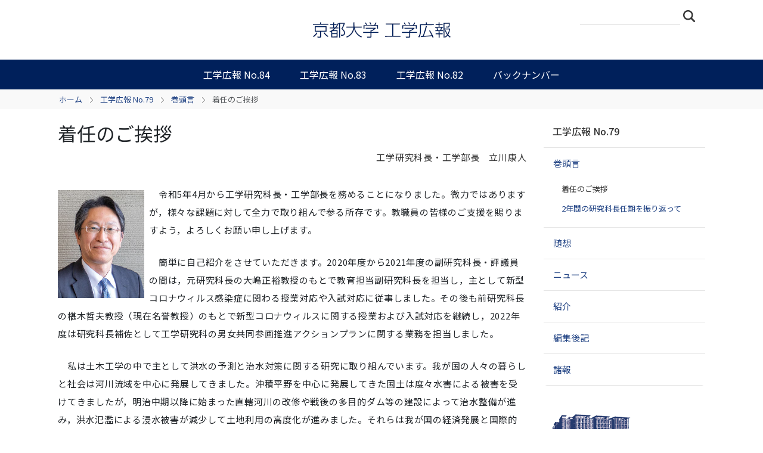

--- FILE ---
content_type: text/html;charset=utf-8
request_url: https://www.t.kyoto-u.ac.jp/publicity/no79/foreword/oeuc32
body_size: 29194
content:
<!DOCTYPE html>
<html xmlns="http://www.w3.org/1999/xhtml" class="h-100" lang="ja" xml:lang="ja">

<head><meta http-equiv="Content-Type" content="text/html; charset=UTF-8" />
  <title>着任のご挨拶 — 京都大学 工学広報</title>
  <link rel="apple-touch-icon" href="/publicity/++theme++kogaku-theme-1/++theme++kogaku-theme-1/icons/apple-touch-icon.png" />
<meta charset="utf-8" /><meta name="twitter:card" content="summary" /><meta property="og:site_name" content="京都大学 工学広報" /><meta property="og:title" content="着任のご挨拶" /><meta property="og:type" content="website" /><meta property="og:description" content="工学研究科長・工学部長　立川康人" /><meta property="og:url" content="https://www.t.kyoto-u.ac.jp/publicity/no79/foreword/oeuc32" /><meta property="og:image:type" content="image/png" /><meta name="description" content="工学研究科長・工学部長　立川康人" /><meta name="viewport" content="width=device-width, initial-scale=1.0" /><meta name="generator" content="Plone - https://plone.org/" /><link rel="canonical" href="https://www.t.kyoto-u.ac.jp/publicity/no79/foreword/oeuc32" /><link rel="preload icon" type="image/vnd.microsoft.icon" href="https://www.t.kyoto-u.ac.jp/publicity/favicon.ico?name=favicon.ico" /><link rel="mask-icon" href="https://www.t.kyoto-u.ac.jp/publicity/favicon.ico?name=favicon.ico" /><link href="https://www.t.kyoto-u.ac.jp/publicity/@@search" rel="search" title="このサイトを検索" /><link data-bundle="plone-fullscreen" href="https://www.t.kyoto-u.ac.jp/publicity/++webresource++ac83a459-aa2c-5a45-80a9-9d3e95ae0847/++plone++static/plone-fullscreen/fullscreen.css" media="all" rel="stylesheet" type="text/css" /><link data-bundle="diazo" href="https://www.t.kyoto-u.ac.jp/publicity/++webresource++ba80bc03-6147-5e9e-b1e7-251b43fd1edf/++theme++kogaku-theme-1/styles/theme.min.css" media="all" rel="stylesheet" type="text/css" /><link data-bundle="plonecustomcss" href="https://www.t.kyoto-u.ac.jp/publicity/++webresource++3cf6a6da-43d6-51fb-ad70-2740dc697b4a/@@custom.css" media="all" rel="stylesheet" type="text/css" /><script data-bundle="plone-fullscreen" integrity="sha384-yAbXscL0aoE/0AkFhaGNz6d74lDy9Cz7PXfkWNqRnFm0/ewX0uoBBoyPBU5qW7Nr" src="https://www.t.kyoto-u.ac.jp/publicity/++webresource++6aa4c841-faf5-51e8-8109-90bd97e7aa07/++plone++static/plone-fullscreen/fullscreen.js"></script><script data-bundle="plone" integrity="sha384-10Qe/QrU7Gixx5Q42MBnBA9KQdjKfonEsQ6yZ6ol2Z8D9usXt/Tsa1iTWSAuSXaa" src="https://www.t.kyoto-u.ac.jp/publicity/++webresource++fed1f233-5888-5282-956c-f4e82a740844/++plone++static/bundle-plone/bundle.min.js"></script><script data-bundle="diazo" integrity="sha384-JFTjwX9xlHa+v1fPdfZlS8fefx3ezUgxtkaF9QhGJbRHTjVO6gcbXz+zATOpMsPN" src="https://www.t.kyoto-u.ac.jp/publicity/++webresource++8fa41fb3-7231-537e-957c-786f63eccc55/++theme++kogaku-theme-1/js/theme-compiled.js"></script>
    <link href="https://fonts.googleapis.com/css2?family=Noto+Sans+JP:wght@300;400;500;700&amp;display=swap" rel="stylesheet" />
  <meta property="og:image" content="https://www.t.kyoto-u.ac.jp/publicity/++theme++kogaku-theme-1/icons/ogimage.jpg" />
    <meta name="google-site-verification" content="mhmyHE3r-csO-JDqh_0l9ShWaa9nFQXa7ixDrrNzuAY" />
  </head>

<body class="d-flex flex-column h-100 col-content col-two frontend icons-on portaltype-document section-no79 site-web_u011_publicity subsection-foreword subsection-foreword-oeuc32 template-document_view thumbs-off userrole-anonymous viewpermission-view" id="visual-portal-wrapper" dir="ltr" data-base-url="https://www.t.kyoto-u.ac.jp/publicity/no79/foreword/oeuc32" data-view-url="https://www.t.kyoto-u.ac.jp/publicity/no79/foreword/oeuc32" data-portal-url="https://www.t.kyoto-u.ac.jp/publicity" data-i18ncatalogurl="https://www.t.kyoto-u.ac.jp/publicity/plonejsi18n" data-pat-pickadate="{&quot;date&quot;: {&quot;selectYears&quot;: 200}, &quot;time&quot;: {&quot;interval&quot;: 5 } }" data-pat-plone-modal="{&quot;actionOptions&quot;: {&quot;displayInModal&quot;: false}}"><div class="outer-wrapper flex-shrink-0">
    <header id="content-header" class="container d-flex pt-3 flex-column justify-content-between align-items-lg-start flex-lg-row">

      <div id="portal-top" class="mb-3 d-flex justify-content-end">
        





      </div>

      <div id="portal-logo-wrapper" class="pb-3 d-flex justify-content-between align-items-center order-lg-first w-auto">
        <a id="portal-logo" title="京都大学 工学広報" href="https://www.t.kyoto-u.ac.jp/publicity">
  <img alt="京都大学 工学広報" src="https://www.t.kyoto-u.ac.jp/publicity/@@site-logo/logo.png" title="京都大学 工学広報" /></a>
        <div class="navbar navbar-expand-lg">
          <button class="navbar-toggler border-secondary" type="button" data-bs-toggle="offcanvas" data-bs-target="#offcanvasNavbar" aria-controls="offcanvasNavbar" aria-label="Toggle navigation">
            <span class="navbar-toggler-icon "></span>
          </button>
        </div>
      </div>

    </header>

    <div id="mainnavigation-wrapper">
      <div id="mainnavigation">
        <nav class="navbar navbar-expand-lg navbar-barceloneta pat-navigationmarker" id="portal-globalnav-wrapper">
          <div class="container">
            <div class="offcanvas offcanvas-end " tabindex="-1" id="offcanvasNavbar" aria-labelledby="offcanvasNavbarLabel">
              <div class="offcanvas-header justify-content-end">
                <button type="button" class="btn-close btn-close-white text-reset" data-bs-dismiss="offcanvas" aria-label="Close"></button>
              </div>
              <div class="offcanvas-body align-items-center">
                <ul class="navbar-nav me-auto" id="portal-globalnav">
    <li class="no84 nav-item"><a href="https://www.t.kyoto-u.ac.jp/publicity/no84" class="state-published nav-link">工学広報 No.84</a></li><li class="no83 nav-item"><a href="https://www.t.kyoto-u.ac.jp/publicity/no83" class="state-published nav-link">工学広報 No.83</a></li><li class="no82 nav-item"><a href="https://www.t.kyoto-u.ac.jp/publicity/no82" class="state-published nav-link">工学広報 No.82</a></li><li class="backnumber nav-item"><a href="https://www.t.kyoto-u.ac.jp/publicity/backnumber" class="state-published nav-link">バックナンバー</a></li>
  </ul>
                <div class="d-flex flex-column position-relative" id="portal-searchbox">

  <form class="d-flex False False" id="searchGadget_form" action="https://www.t.kyoto-u.ac.jp/publicity/@@search" role="search" data-pat-livesearch="ajaxUrl:https://www.t.kyoto-u.ac.jp/publicity/@@ajax-search">

    <label class="hiddenStructure" for="searchGadget">サイトを検索</label>

    <input class="searchField form-control me-2" id="searchGadget" name="SearchableText" placeholder="サイトを検索" size="18" title="サイトを検索" type="text" />

    <button class="searchButton btn btn-outline-light" type="submit">検索</button>

    <div class="hiddenStructure" id="portal-advanced-search">
      <a href="https://www.t.kyoto-u.ac.jp/publicity/@@search">詳細検索</a>
    </div>

  </form>

</div>
              </div>
            </div>
          </div>
        </nav>
      </div>
    </div>

    <div id="hero" class="principal">
      <div class="container">
        <div class="gigantic">
        </div>
      </div>
    </div>

    <div id="above-content-wrapper">
      <div id="viewlet-above-content">
<nav id="portal-breadcrumbs" aria-label="breadcrumb">
  <div class="container">
    <ol class="breadcrumb">
      <li class="breadcrumb-item"><a href="https://www.t.kyoto-u.ac.jp/publicity">ホーム</a></li>
      
        <li class="breadcrumb-item"><a href="https://www.t.kyoto-u.ac.jp/publicity/no79">工学広報 No.79</a></li>
        
      
        <li class="breadcrumb-item"><a href="https://www.t.kyoto-u.ac.jp/publicity/no79/foreword">巻頭言</a></li>
        
      
        
        <li class="breadcrumb-item active" aria-current="page">着任のご挨拶</li>
      
    </ol>
  </div>
</nav>
</div>
    </div>

    <div class="container">
      <div class="row">
        <aside id="global_statusmessage" class="col-12">
      

      <div>
      </div>
    </aside>
      </div>
      <main id="main-container" class="row">
        <section id="portal-column-content">

      

      

        

          <article id="content">

            

              <header>

                <div id="viewlet-above-content-title"><span id="social-tags-body" itemscope="" itemtype="http://schema.org/WebPage" style="display: none">
  <span itemprop="name">着任のご挨拶</span>
  <span itemprop="description">工学研究科長・工学部長　立川康人</span>
  <span itemprop="url">https://www.t.kyoto-u.ac.jp/publicity/no79/foreword/oeuc32</span>
  <span itemprop="image">https://www.t.kyoto-u.ac.jp/publicity/@@site-logo/logo.png</span>
</span>
</div>

                
                  <h1>着任のご挨拶</h1>

                

                <div id="viewlet-below-content-title"></div>

                
                  <p class="lead">工学研究科長・工学部長　立川康人</p>

                

                <div id="viewlet-below-content-description"></div>

              </header>

              <div id="viewlet-above-content-body">
</div>

              <div id="content-core">
                
      

        <section id="section-text">
          <div class="" id="parent-fieldname-text"><p><img alt="" class="image-richtext image-left" height="181" src="https://www.t.kyoto-u.ac.jp/publicity/no79/foreword/bb20u.png/@@images/image-0-b81ce5adf5229d826a8e28dd59007d56.png" title="立川先生" width="145" />　令和5年4月から工学研究科長・工学部長を務めることになりました。微力ではありますが，様々な課題に対して全力で取り組んで参る所存です。教職員の皆様のご支援を賜りますよう，よろしくお願い申し上げます。</p>
<p>　簡単に自己紹介をさせていただきます。2020年度から2021年度の副研究科長・評議員の間は，元研究科長の大嶋正裕教授のもとで教育担当副研究科長を担当し，主として新型コロナウィルス感染症に関わる授業対応や入試対応に従事しました。その後も前研究科長の椹木哲夫教授（現在名誉教授）のもとで新型コロナウィルスに関する授業および入試対応を継続し，2022年度は研究科長補佐として工学研究科の男女共同参画推進アクションプランに関する業務を担当しました。</p>
<p>　私は土木工学の中で主として洪水の予測と治水対策に関する研究に取り組んでいます。我が国の人々の暮らしと社会は河川流域を中心に発展してきました。沖積平野を中心に発展してきた国土は度々水害による被害を受けてきましたが，明治中期以降に始まった直轄河川の改修や戦後の多目的ダム等の建設によって治水整備が進み，洪水氾濫による浸水被害が減少して土地利用の高度化が進みました。それらは我が国の経済発展と国際的な地位向上の礎となりました。しかし，気候変動による水循環への影響が確実視され，近年は治水整備の設計規模を越える豪雨や洪水が発生しています。これまでの治水の考え方を継続するだけでは，将来に渡って国土の安全性を確保することは困難な状況となってきています。</p>
<p>　政府は気候変動による降水強度の増大に対応するために，河川整備だけでなく流域のあらゆる関係者が協力して治水を考える「流域治水」という概念を打ち出し，2021年5月には流域治水に関連する法律が公布され11月に施行されました。この流域治水をそれぞれの河川流域に適用し実社会に活用するためには，これまでにない新たな技術を開発し，導入を進めることが求められます。その一例としてダム管理の高度化があります。ダム貯水池の目的は水を貯めて我々の生活や農業，工業，発電に利用し，水のないときにはその水を必要なところに補給することです。一方で，豪雨時に洪水を貯めて下流の被害を減じることもダム貯水池の役割です。台風や梅雨による大雨が予想されるときに，ダムに貯められていた水を事前に放流してダム貯水池の水位をより低くし，そこに洪水を貯めてダム下流の洪水氾濫を防ぐことができれば，ダムの効果は一層高まります。これを実現するためには，降雨とダムに流れ込む河川流量の予測時間を拡大することと合わせて，より予測精度を向上させる必要があります。また，最適なダム放流方式を瞬時に計算する技術が必要となります。気象予測情報を短時間で高解像度化し，ダム放流パターンの組み合わせ最適化問題を解くために，従来の気象・洪水予測技術に加えてAIや量子コンピューティングを組み合わせた技術開発が進みつつあります。今後，人口減少と共に技術者数も減っていくため，現在，現場担当者が行っているダム操作の意思決定を，AIなどを用いて支援するシステムの導入は必須です。また，その先にはかなりの部分を自動化していくことを真剣に考えていかねばなりません。大型構造物や地中構造物，地盤の維持管理に必要となるセンサーやロボット，高性能材料の開発も重要な課題です。</p>
<p>　京都大学の工学研究科では様々な分野に応用できる基礎研究が多数なされています。工学研究科で実施されている基礎研究と応用研究を，分野を超えて議論し理解し合う場があれば，様々な課題を解決する新たな共同研究が生まれ，ブレークスルーとなる技術開発が進むことと思います。幅広い分野への応用可能性を共有することで，斬新なアイデアが生まれそれが新たな科学的発見へと展開することも期待できます。令和5年度より，前研究科長の椹木哲夫教授（現在名誉教授），前副研究科長の鈴木基史教授，杉野目道紀教授，横峯健彦教授，桂地区事務部の梶村正治事務部長，および関係各位のご尽力により，工学研究科に次世代学際院（Interdisciplinary Research Institute for the Next Generation, iRING）が発足しました。次世代学際院は，「組織の壁をこえた協働ができる人材」を工学研究科から輩出することを目指して，「新たな総合知の修得と実践により次世代を担う研究者を育成する」ことを目的としています。そこは，若手研究者が，他分野・異分野との「知の互換性」を考え，「個別の専門性を他領域に展開して行くことのできる能力を涵養」する場であり，「政府，社会，経済の幅広いニーズとのマッチを見出せる能力」，「学術分野，文化，セクターの境界を越えて協働できる能力」，「一般の人々もしくは他セクターの人々に対して説得力ある話が構成できる能力」が身につくよう，分野を問わず工学研究科の誰もが参加できる場です。それぞれの専攻の研究者が集い，新たな価値や技術を生み出し，さらなる高みを目指すための協働の場が動き出そうとしています。次世代学際院の活動により，そこに集う若手，中堅，シニアの研究者による多様な「知」によって研究の幅が広がり，応用の場が広がり，工学研究科の輝きが一層増すことに繋がるのではないかと思うと，今からワクワクします。</p>
<p>　工学研究科を横断する研究テーマとして，具体的にどのような研究が実際に行われているか，桂図書館が提供する研究カタログ「桂の庭」で紹介されている研究シーズを見てみました。たとえば，気候変動が引き起こす様々な課題解決を目的として，多様な研究が数多くの専攻で行われています。現在掲載されている研究シーズとして，以下のような研究が紹介されています。</p>
<p>• 脱炭素社会の実現を目指す温暖化政策や水災害リスクの最小化に関する研究:温室効果ガスゼロ排出といった目標を達成するための削減シナリオや投資の分析（都市環境工学専攻）。気候変動下での水害リスク評価や被害を最小化する適応技術の開発（社会基盤工学専攻）。<br />• 再生可能エネルギーやクリーンエネルギーの生成に関する研究:エネルギーの効率利用と二酸化炭素排出量の大幅削減を実現する燃料電池の性能向上に関する技術開発（機械理工学専攻）。水から水素を製造する新たな技術開発やアンモニアから水素製造を実現する触媒の開発（物質エネルギー化学専攻）。バイオマスの科学エネルギーを電気エネルギーに変換する技術開発（化学工学専攻）。<br />• エネルギーシステムの分析と制御や持続可能な資源の利用に関する研究:数理科学と実社会をデータでつなぎ，エネルギーの安定供給を実現する技術開発（電気工学専攻）。水資源の持続的な利用や地熱エネルギーの活用に関する技術開発（都市社会工学専攻）。</p>
<p>　他にも脱炭素社会に向けた技術開発や気候変動適応に関連する多数の研究が工学研究科で行われています。次世代学際院では，気候変動に対する緩和策や適応策に貢献する科学と技術をテーマとして，複数の専攻の研究者をつないで「総合知」を生み出す場を設定できそうです。超スマート社会を支える科学・技術や超高性能材料の開発なども，「総合知」を生み出す研究テーマになるものと思います。<br />　このような様々な分野を横断して活躍する次世代研究者や技術者の育成を目的として，工学部や工学研究科の教育がこれまでも行われてきました。今後もより一層、これを進めていく必要があると考えます。伝統的な教育体系を尊重しつつ知を継承し，世の中の動きや社会からの要請に応えられるように，「将来どうありたいか」を考えながら，教育の姿を変えていくことが重要と考えます。大学院重点化に伴う改組によって，現在の工学研究科と工学部の体制が作られてから25年以上が経過しました。この間，工学研究科は複数の融合工学コースを設置し、既存の工学分野を横断する融合領域の連携教育プログラムを実施してきました。また、桂インテックセンターでは専攻の枠組みを超えた応用研究が進められており、融合工学コースと桂インテックセンター高等研究院では，すでに連携した教育・研究が行われています。これに次世代学際院が連携し，さらに工学基盤教育研究センターが連携して，学部生，修士課程学生，博士課程学生の教育と研究がスムーズにつながるような体制を構築することが重要と考えています。</p>
<p>　工学研究科にとって，将来を担う若手研究者や博士課程学生を育成することはもっとも重要な課題です。工学研究科の博士課程前後期連携教育プログラムには高度工学コースと融合工学コースがあります。さらに博士課程教育リーディングプログラムや卓越大学院プログラムが運営され，多くの先生方や職員の皆様のご尽力のもとで，数多くの大学院生が育ってきました。これらの大学院教育にスムーズに繋がるような学部教育をどう考え実現していくかが重要な課題と考えます。工学研究科・工学部の魅力を高め発信して女性の学部生、大学院生を増やし、女性教員比率を高めていくことも喫緊の課題です。工学研究科や工学部の将来を我々はどうしたいか，どうあってほしいか，そのために高校・学部・大学院の接続を含めて，今何ができるかを皆様と共に考え，工学の輝きが一層増しますよう，様々な課題に対して全力で取り組んで参る所存です。</p>
<p>　教職員の皆様のご支援を賜りますよう，よろしくお願い申し上げます。</p>
<p style="text-align: right;">（社会基盤工学専攻　教授）</p></div>
        </section>

      
    
              </div>

              <div id="viewlet-below-content-body">




</div>

            
            <footer>
              <div id="viewlet-below-content">






</div>
            </footer>
          </article>
        
      

      
    </section>
        
        <aside id="portal-column-two" role="complementary">
        
      
        
  <div class="portletWrapper" id="portletwrapper-706c6f6e652e7269676874636f6c756d6e0a636f6e746578740a2f7765625f753031315f7075626c69636974790a6e617669676174696f6e" data-portlethash="706c6f6e652e7269676874636f6c756d6e0a636f6e746578740a2f7765625f753031315f7075626c69636974790a6e617669676174696f6e">

  <div class="card portlet portletNavigationTree">

    <div class="card-header hiddenStructure">
      <a class="tile" href="https://www.t.kyoto-u.ac.jp/publicity/sitemap">ナビゲーション</a>
    </div>

    <nav class="card-body">
      <ul class="navTree navTreeLevel0">
        <li class="navTreeItem navTreeTopNode nav-section-gong-xue-guang-bao-no-79">
          <div>
            <a href="https://www.t.kyoto-u.ac.jp/publicity/no79" title="2023年4月" class="contenttype-engprbooklet">
              
              工学広報 No.79
            </a>
          </div>
        </li>
        

  
    
      <li class="navTreeItem visualNoMarker navTreeItemInPath navTreeFolderish section-foreword">

        

          <a href="https://www.t.kyoto-u.ac.jp/publicity/no79/foreword" title="" class="state-published navTreeItemInPath navTreeFolderish ">

            

            

            

            巻頭言
          </a>
          
            <ul class="navTree navTreeLevel1">
              

  
    
      <li class="navTreeItem visualNoMarker navTreeCurrentNode section-oeuc32">

        

          <a href="https://www.t.kyoto-u.ac.jp/publicity/no79/foreword/oeuc32" title="工学研究科長・工学部長　立川康人" class="state-published navTreeCurrentItem navTreeCurrentNode ">

            

            

            

            着任のご挨拶
          </a>
          

        
      </li>
    
      <li class="navTreeItem visualNoMarker section-b79zzr">

        

          <a href="https://www.t.kyoto-u.ac.jp/publicity/no79/foreword/b79zzr" title="名誉教授（前工学研究科長・工学部長）　椹木哲夫" class="state-published ">

            

            

            

            2年間の研究科長任期を振り返って
          </a>
          

        
      </li>
    
  


            </ul>
          

        
      </li>
    
      <li class="navTreeItem visualNoMarker navTreeFolderish section-essay">

        

          <a href="https://www.t.kyoto-u.ac.jp/publicity/no79/essay" title="" class="state-published navTreeFolderish ">

            

            

            

            随想
          </a>
          

        
      </li>
    
      <li class="navTreeItem visualNoMarker navTreeFolderish section-news">

        

          <a href="https://www.t.kyoto-u.ac.jp/publicity/no79/news" title="" class="state-published navTreeFolderish ">

            

            

            

            ニュース
          </a>
          

        
      </li>
    
      <li class="navTreeItem visualNoMarker navTreeFolderish section-introduction">

        

          <a href="https://www.t.kyoto-u.ac.jp/publicity/no79/introduction" title="" class="state-published navTreeFolderish ">

            

            

            

            紹介
          </a>
          

        
      </li>
    
      <li class="navTreeItem visualNoMarker navTreeFolderish section-postscript">

        

          <a href="https://www.t.kyoto-u.ac.jp/publicity/no79/postscript" title="" class="state-published navTreeFolderish ">

            

            

            

            編集後記
          </a>
          

        
      </li>
    
      <li class="navTreeItem visualNoMarker navTreeFolderish section-activity">

        

          <a href="https://www.t.kyoto-u.ac.jp/publicity/no79/activity" title="" class="state-published navTreeFolderish ">

            

            

            

            諸報
          </a>
          

        
      </li>
    
  


      </ul>
    </nav>

  </div>


</div>

  <div class="portletWrapper" id="portletwrapper-706c6f6e652e7269676874636f6c756d6e0a636f6e746578740a2f7765625f753031315f7075626c69636974790a70722d646f776e6c6f6164" data-portlethash="706c6f6e652e7269676874636f6c756d6e0a636f6e746578740a2f7765625f753031315f7075626c69636974790a70722d646f776e6c6f6164"><div class="prdownload-widget">
    <div class="prdownload-image">
        <a href="https://www.t.kyoto-u.ac.jp/publicity/no79/@@download/booklet_pdf">
            <img src="https://www.t.kyoto-u.ac.jp/publicity/no79/@@images/booklet_image" />
            <div class="prdownload-link">PDF版ダウンロード</div>
        </a>
    </div>
    <p>工学広報では、さし絵、イラスト、写真等募集しています。</p>
</div>
</div>


      
    </aside>
      </main>
      <!--/row-->
    </div>
    <!--/container-->

  </div><!--/outer-wrapper --><footer id="portal-footer-wrapper" class="mt-auto">
    <div class="container" id="portal-footer">
      <div class="doormat row">
    
    
  </div>
      <div class="copyright row">
        <div class="col-12">
    <div class="footer-text">
        ©
        <a href="https://www.kyoto-u.ac.jp/">京都大学</a>
        
    </div>
    <div class="footer-setup">
        
    </div>
    <div class="footer-login">
        <a href="https://www.t.kyoto-u.ac.jp/publicity/login">
            <span>ログイン</span>
        </a>
        
    </div>
    </div>
      </div>
      
      <div class="site-actions row">
        <div class="col-12"><ul class="actions-site_actions">
        
          <li class="portletItem action-item-kogaku-ja">
            <a href="https://www.t.kyoto-u.ac.jp/">
              <span>工学部・大学院工学研究科</span>
              
            </a>
          </li>
        
      </ul></div>
      </div>
    </div>
  </footer><div id="plone-analytics"><!-- Matomo -->
<script type="text/javascript">
  var _paq = _paq || [];
  /* tracker methods like "setCustomDimension" should be called before "trackPageView" */
  if (!window.location.pathname.match(/(\/require_login$|\/login_form$|\/select_login_form$|\/login_failed$|\/login$|\/@@sharing$|\/@@usergroup-groupmembership$|\/@@eng_groupmembers$)/)) {
    if (!window.location.search.match("_authenticator=")) {
      _paq.push(['trackPageView']);
    }
  }
  _paq.push(['enableLinkTracking']);
  (function() {
    var u="//www.t.kyoto-u.ac.jp/etc/matomo/";
    _paq.push(['setTrackerUrl', u+'piwik.php']);
    _paq.push(['setSiteId', '81']);
    var d=document, g=d.createElement('script'), s=d.getElementsByTagName('script')[0];
    g.type='text/javascript'; g.async=true; g.defer=true; g.src=u+'piwik.js'; s.parentNode.insertBefore(g,s);
  })();
</script>
<!-- End Matomo Code -->

<!-- Google Analytics-->
<script async="" src="https://www.googletagmanager.com/gtag/js?id=G-ZWYNJ0F8DW"></script>
<script>
  window.dataLayer = window.dataLayer || [];
  function gtag(){dataLayer.push(arguments);}
  gtag('js', new Date());
  gtag('config', 'G-ZWYNJ0F8DW');
</script></div><link rel="stylesheet" href="https://www.t.kyoto-u.ac.jp/publicity/++theme++kogaku-theme-1/jquery.lightbox/css/lightbox.min.css" /><script src="https://www.t.kyoto-u.ac.jp/publicity/++theme++kogaku-theme-1/jquery.lightbox/js/lightbox.min.js"></script><link rel="stylesheet" href="https://www.t.kyoto-u.ac.jp/publicity/++theme++kogaku-theme-1/jquery.bxslider/jquery.bxslider.min.css" /><script src="https://www.t.kyoto-u.ac.jp/publicity/++theme++kogaku-theme-1/jquery.bxslider/jquery.bxslider.min.js"></script></body>

</html>

--- FILE ---
content_type: text/css; charset=utf-8
request_url: https://www.t.kyoto-u.ac.jp/publicity/++webresource++3cf6a6da-43d6-51fb-ad70-2740dc697b4a/@@custom.css
body_size: 2669
content:
/* ヘッダ */ @media (min-width: 992px) { #content-header { padding-top: 10px; } } /* ロゴ */ #portal-logo { width: 240px; float: none; margin: 0 auto; } #portal-logo img { top: -40px; width: 240px; } @media (min-width: 992px) { #portal-logo-wrapper { margin: 0 auto; } #portal-logo { width: 320px; } #portal-logo img { top: 0; width: 480px; max-width: 480px; } #portal-logo-wrapper > .navbar { margin-top: 10px; } } /* 検索ボックス */ #portal-searchbox { right: 0; } @media (min-width: 992px) { #portal-searchbox { top: -90px; } } /* グローバルナビゲーション */ .navbar-nav li.inPath > a, .navbar-nav li.inPath > a:hover, .navbar-nav li.inPath > a:focus { color: white; background-color: #214384; } /* 説明 */ header { position: relative; } header .lead { margin-top: -20px; margin-bottom: 10px; text-align: right; color: #343434; } /* バックナンバー */ .section-backnumber .entries { display: flex; flex-wrap: wrap; justify-content: space-between; margin: 30px 1px 0; } .section-backnumber .entries > article { flex-basis: 48.5%; } .section-backnumber .contenttype-engprbooklet, .section-backnumber .contenttype-folder { color: #214384; font-size: 16px; } .section-backnumber .contenttype-engprbooklet:hover, .section-backnumber .contenttype-folder:hover { color: #343434; } .section-backnumber .entries > article p { font-size: 14px; } @media (min-width: 992px) { .section-backnumber .entries > article { flex-basis: 32%; } .section-backnumber .entries::after { display: block; content: ""; flex-basis: 32%; margin-right: -12px; margin-left: -12px; } } /* 目次 */ .portaltype-engprbooklet #content-core h2 { font-size: 22px; margin-bottom: 16px; margin-top: 40px; } .portaltype-engprbooklet .article { margin-bottom: 10px; font-size: 16px; line-height: 24px; } .portaltype-engprbooklet .article::after { content: " "; clear: right; display: block; } .portaltype-engprbooklet .article a { color: #214384; } .portaltype-engprbooklet .article a:hover { color: #343434; } .portaltype-engprbooklet .prdoc-author { float: right; padding: 2px 0 0 15px; display: block; font-size: 14px; color: #494949; } /* ダウンロードポートレット */ .prdownload-widget { padding: 0 15px 15px; margin-top: 45px; } .prdownload-widget .prdownload-link { margin-top: 5px; font-size: 15px; } .prdownload-widget a { text-decoration: none; } .prdownload-widget p { font-size: 14px; line-height: 1.6; margin-top: 15px; } /* 編集: ページに説明を表示する */ .template-document #fieldset-default #formfield-form-widgets-IBasic-description, .portaltype-document #fieldset-default #formfield-form-widgets-IBasic-description { display: block; }